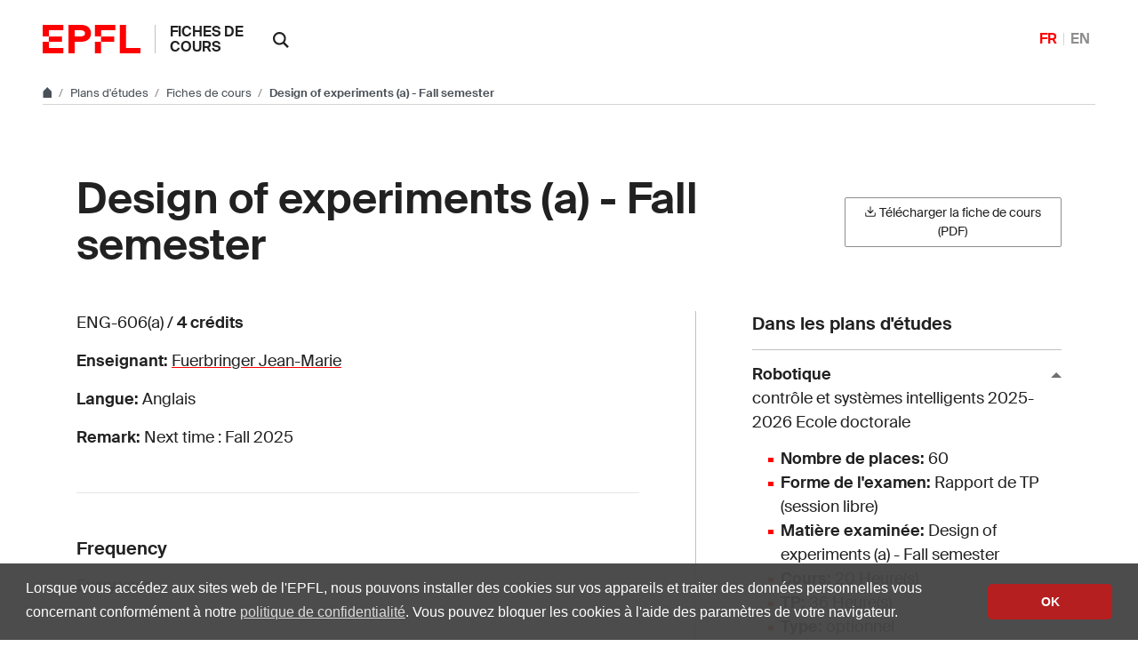

--- FILE ---
content_type: text/html; charset=utf-8
request_url: https://edu.epfl.ch/coursebook/fr/design-of-experiments-a-fall-semester-ENG-606-A
body_size: 5037
content:
<!DOCTYPE html>
<html lang="fr" class="tablesaw-enhanced">

<head>
<meta name="isa_raw_url" content="http://isa.epfl.ch/imoniteur_ISAP/!itffichecours.htm?ww_i_matiere=3082333&ww_x_anneeAcad=2025-2026&ww_i_section=2018328261&ww_c_langue=en">        <meta name="description" content="Next course will take place from September 3 to 5 and from October 20 to 22, 2025.

The course teaches the acquisition of a methodology of designing experiments for optimal quality of the results and of the number of experiments.">
        <link rel="canonical" href="https://edu.epfl.ch/coursebook/fr/design-of-experiments-a-fall-semester-ENG-606-A">
<title>Design of experiments (a) - Fall semester - ENG-606(a) - EPFL</title>
<meta charset="UTF-8">
<meta name="viewport" content="width=device-width, initial-scale=1">

<link rel="shortcut icon" type="image/x-icon" href="https://web2018.epfl.ch/8.4.0/icons/favicon.ico">
<link rel="icon" type="image/png" sizes="16x16" href="https://web2018.epfl.ch/8.4.0/icons/favicon-16.png">
<link rel="icon" type="image/png" sizes="32x32" href="https://web2018.epfl.ch/8.4.0/icons/favicon-32.png">
<link rel="apple-touch-icon" sizes="180x180" href="https://web2018.epfl.ch/8.4.0/icons/apple-touch-icon.png">

<link rel="stylesheet" href="https://web2018.epfl.ch/8.4.0/css/elements.min.css">

<script>(function(w,d,s,l,i){w[l]=w[l]||[];w[l].push({'gtm.start':
  new Date().getTime(),event:'gtm.js'});var f=d.getElementsByTagName(s)[0],
j=d.createElement(s),dl=l!='dataLayer'?'&l='+l:'';j.async=true;j.src=
'https://www.googletagmanager.com/gtm.js?id='+i+dl;f.parentNode.insertBefore(j,f);
})(window,document,'script','dataLayer','GTM-PJGBG5R');</script>
    <link rel="stylesheet" href="/assets/css/graph-search-widget.css">
</head>


<body>

<div id="app" class="site">
<header role="banner" class="header header-light">
    <div class="header-light-content">
        <a class="logo" href="//www.epfl.ch">
            <img src="https://web2018.epfl.ch/8.4.0/icons/epfl-logo.svg"
                 alt="Logo EPFL, École polytechnique fédérale de Lausanne"
                 class="img-fluid">
        </a>

        <p class="site-title">
            <a href="/studyplan/fr">Fiches de cours</a>
        </p>

        <!-- search -->
        <form action="//search.epfl.ch" class="d-xl-none">
            <a id="search-mobile-toggle" class="search-mobile-toggle searchform-controller" href="#">
                <svg class="icon" aria-hidden="true">
                    <use xlink:href="#icon-search"></use>
                </svg>
                <span class="toggle-label sr-only">Afficher / masquer le formulaire de recherche</span>
            </a>
            <div class="input-group search-mobile" role="search">

                <div class="input-group-prepend">
                        <span class="input-group-text">
                            <svg class="icon" aria-hidden="true">
                                <use xlink:href="#icon-search"></use>
                            </svg>
                        </span>
                </div>
                <label for="q-mobile" class="sr-only">Rechercher sur le site</label>
                <input type="text" class="form-control" id="q-mobile" name="q" placeholder="Rechercher">
                <div class="input-group-append">
                    <a id="search-mobile-close" class="search-mobile-close searchform-controller" href="#">
                        <svg class="icon" aria-hidden="true">
                            <use xlink:href="#icon-close"></use>
                        </svg>
                        <span class="toggle-label sr-only">Masquer le formulaire de recherche</span>
                    </a>
                </div>
            </div>
        </form>
        <div class="dropdown dropright search d-none d-xl-block">
            <a class="dropdown-toggle" href="#" data-toggle="dropdown" title="Rechercher sur le site">
                <svg class="icon" aria-hidden="true">
                    <use xlink:href="#icon-search"></use>
                </svg>
            </a>
            <form action="//search.epfl.ch" class="dropdown-menu border-0 p-0">
                <div class="search-form mt-1 input-group">
                    <label for="q" class="sr-only">Rechercher sur le site</label>
                    <input type="text" class="form-control" id="q" name="q" placeholder="Rechercher...">
                    <button type="submit" class="d-none d-xl-block btn btn-primary input-group-append">Rechercher
                    </button>
                </div>
            </form>
        </div>

        <nav class="nav-lang nav-lang-short ml-auto">
            <ul><li><span aria-label="Français" class="active">FR</span></li><li><a aria-label="English" href="/coursebook/en/design-of-experiments-a-fall-semester-ENG-606-A">EN</a></li></ul>
        </nav>
    </div>
</header>
    <!-- body -->
    <div class="main-container">
        <!-- breadcrumb -->
<div class="breadcrumb-container">
    <nav aria-label="breadcrumb" class="breadcrumb-wrapper">
        <ol class="breadcrumb pb-0">
            <li class="breadcrumb-item">
                <a href="//www.epfl.ch" title="Aller au site principal" aria-label="Aller au site principal" class="bread-link bread-home">
                    <svg class="icon" aria-hidden="true">
                        <use xlink:href="#icon-home"></use>
                    </svg>
                </a>
            </li>
            <li class="breadcrumb-item expand-links">
                <button class="btn btn-expand-links" aria-expanded="false" title="Afficher le chemin complet">
                    <span class="dots" aria-hidden="true">…</span>
                    <span class="sr-only">Afficher le chemin complet</span>
                </button>
            </li>
                    <li class="breadcrumb-item">
                        <a href="/index.fr.html">
                            Plans d'études
                        </a>
                    </li>
                    <li class="breadcrumb-item">
                        <a href="">
                            Fiches de cours
                        </a>
                    </li>
                    <li class="breadcrumb-item active">
                        Design of experiments (a) - Fall semester
                    </li>
        </ol>
    </nav>
</div>
        <!-- main container -->
        <div class="nav-toggle-layout nav-aside-layout">
            <div class="w-100 pb-3">
                <main id="main" role="main" class="content container-grid">
                    <div class="container mt-5">
                        <header class="page-header d-xl-flex justify-content-xl-between align-items-xl-center mb-5">
                            <h1 class="mb-4 mb-xl-0">Design of experiments (a) - Fall semester</h1>

                            <div class="mr-0">
                            <a href="https://isa.epfl.ch/imoniteur_ISAP/!GEDPUBLICREPORTS.pdf?ww_i_reportModel=1946250234&ww_i_reportModelXsl=1946250250&ww_i_itemplan=4523510012&ww_c_langue=fr">
                                <button class="btn btn-sm btn-secondary">
                                    <svg class="icon feather mb-1" aria-hidden="true">
                                        <use xlink:href="#download"></use>
                                    </svg>
                                    Télécharger la fiche de cours (PDF)
                                </button>
                            </a>
                            </div>
                        </header>

                        <div class="row">
                            <div class="course-details col-xl-7">
                                <div class="course-summary mb-5">
                                    <p>ENG-606(a) / <strong>4 crédits</strong></p>
                                    <p><strong>Enseignant: </strong> <a href='https://people.epfl.ch/105173?lang=fr'>Fuerbringer Jean-Marie</a></p>
                                    <p><strong>Langue:</strong> Anglais</p>
                                        <p><strong>Remark:</strong> Next time : Fall 2025</p>
                                </div>
                                <hr>
                                    <div class="mt-5">
                                                <h2 class="h5">Frequency</h2>
                                                <p>Every year</p>
                                    </div>
                                    <div class="mt-5">
                                                <h2 class="h5">Summary</h2>
                                                <p>Next course will take place from September 3 to 5 and from October 20 to 22, 2025.

The course teaches the acquisition of a methodology of designing experiments for optimal quality of the results and of the number of experiments.</p>
                                    </div>
                                    <div class="mt-5">
                                                <h2 class="h5">Content</h2>
                                            <div class="collapse collapse-partial" id="course-content">
                                                <p><p><strong>Experiment analysis and planning</strong><p>&#160;</p><strong>Treatment of qualitative factors</strong></p> <ul>
<li>Inference of constant and random coefficient models</li>
<li>Graeco-latin squares design</li>
<li>Balanced bloc design</li>
<li>Analysis of variance (Anova)</li>
</ul> <p><br><strong>Treatment of quantitative factors</strong></p> <ul>
<li>Empirical models</li>
<li>Matricial treatment of the multilinear regression</li>
<li>Analysis of non-orthogonal estimators</li>
<li>Analysis of variance</li>
</ul> <p><br><strong>Standard designs for first and second degree models</strong></p> <ul>
<li>Hadamard, factorial, fractional factorial designs</li>
<li>Normal and half normal</li>
<li>Composite, Doehlert and Box Behnken design</li>
<li>Canonical analysis</li>
</ul> <p>&#160;</p></p>
                                            </div>
                                            <button class="collapsed btn btn-light btn-block btn-sm mt-3" aria-expanded="false" data-toggle="collapse" data-target="#course-content" aria-controls="course-content">
                                                Lire la suite
                                                <svg class="icon" aria-hidden="true"><use xlink:href="#icon-triangle"></use></svg>
                                            </button>
                                    </div>
                                    <div class="mt-5">
                                                <h2 class="h5">Learning Prerequisites</h2>
                                                <h2 class="h6">Recommended courses</h2>
                                                <p><p>Basic statistics, Matrix algebra, Matlab</p></p>
                                    </div>
                            </div>
                            <div class="course-infos col-xl-4 offset-xl-1 mt-5 mt-lg-0">
                                <div class="study-plans">
                                    <h2 class="h5">Dans les plans d'études</h2>

                                    <button class="collapse-title collapse-title-desktop " type="button" data-toggle="collapse" data-target="#edoc-edrs_1" aria-expanded="true" aria-controls="edoc-edrs_1">
                                        Robotique<br>
                                        <span class="d-block font-weight-normal">contrôle et systèmes intelligents  2025-2026 Ecole doctorale</span>
                                    </button>
                                    <div class="collapse-item collapse-item-desktop show" id="edoc-edrs_1" style="">
                                        <ul class="list-bullet">
                                                <li><strong>Nombre de places:</strong> 60</li>
                                                <li><strong>Forme de l'examen:</strong> Rapport de TP (session libre)</li>
                                                <li><strong>Matière examinée:</strong> Design of experiments (a) - Fall semester</li>
                                                <li><strong>Cours:</strong> 20 Heure(s)</li>
                                                <li><strong>TP:</strong> 36 Heure(s)</li>
                                                <li><strong>Type:</strong> optionnel</li>
                                        </ul>
                                    </div>

                                    <button class="collapse-title collapse-title-desktop  collapsed" type="button" data-toggle="collapse" data-target="#edoc-edam_2" aria-expanded="false" aria-controls="edoc-edam_2">
                                        Manufacturing<br>
                                        <span class="d-block font-weight-normal">2025-2026 Ecole doctorale</span>
                                    </button>
                                    <div class="collapse-item collapse-item-desktop collapse" id="edoc-edam_2" style="">
                                        <ul class="list-bullet">
                                                <li><strong>Nombre de places:</strong> 60</li>
                                                <li><strong>Forme de l'examen:</strong> Rapport de TP (session libre)</li>
                                                <li><strong>Matière examinée:</strong> Design of experiments (a) - Fall semester</li>
                                                <li><strong>Cours:</strong> 20 Heure(s)</li>
                                                <li><strong>TP:</strong> 36 Heure(s)</li>
                                                <li><strong>Type:</strong> optionnel</li>
                                        </ul>
                                    </div>

                                    <button class="collapse-title collapse-title-desktop  collapsed" type="button" data-toggle="collapse" data-target="#edoc-edey_3" aria-expanded="false" aria-controls="edoc-edey_3">
                                        Energie<br>
                                        <span class="d-block font-weight-normal">2025-2026 Ecole doctorale</span>
                                    </button>
                                    <div class="collapse-item collapse-item-desktop collapse" id="edoc-edey_3" style="">
                                        <ul class="list-bullet">
                                                <li><strong>Nombre de places:</strong> 60</li>
                                                <li><strong>Forme de l'examen:</strong> Rapport de TP (session libre)</li>
                                                <li><strong>Matière examinée:</strong> Design of experiments (a) - Fall semester</li>
                                                <li><strong>Cours:</strong> 20 Heure(s)</li>
                                                <li><strong>TP:</strong> 36 Heure(s)</li>
                                                <li><strong>Type:</strong> optionnel</li>
                                        </ul>
                                    </div>

                                    <button class="collapse-title collapse-title-desktop  collapsed" type="button" data-toggle="collapse" data-target="#edoc-edme_4" aria-expanded="false" aria-controls="edoc-edme_4">
                                        Mécanique<br>
                                        <span class="d-block font-weight-normal">2025-2026 Ecole doctorale</span>
                                    </button>
                                    <div class="collapse-item collapse-item-desktop collapse" id="edoc-edme_4" style="">
                                        <ul class="list-bullet">
                                                <li><strong>Nombre de places:</strong> 60</li>
                                                <li><strong>Forme de l'examen:</strong> Rapport de TP (session libre)</li>
                                                <li><strong>Matière examinée:</strong> Design of experiments (a) - Fall semester</li>
                                                <li><strong>Cours:</strong> 20 Heure(s)</li>
                                                <li><strong>TP:</strong> 36 Heure(s)</li>
                                                <li><strong>Type:</strong> optionnel</li>
                                        </ul>
                                    </div>
                                </div>
                                <div class="course-schedule mt-5">
                                    <h2 class="h5">Semaine de référence</h2>
                                    <iframe style="position:relative" frameborder="0" marginwidth="0" marginheight="0" scrolling="auto" align="center" height="300px" width="100%" src="https://isa.epfl.ch/imoniteur_ISAP/!gedpublicreports.html?ww_i_reportModel=2096516283&ww_i_reportModelXsl=2096516327&ww_x_GPS=4523488428&ww_x_MATIERE=3082333&ww_x_DATE_DEBUT=01.09.2025&ww_x_DATE_FIN=31.08.2026&ww_x_LANGUE=fr&ww_x_AFFICHE_ENTETE=0&ww_x_AFFICHE_PROF=0"></iframe>
                                </div>

                            <div class="my-5" id="relatedcourses">
                                <h2 class="h5 mb-2">Cours connexes</h2>
                                <p class="text-muted text-sm font-italic mb-4">Résultats de
                                    <a href="https://graphsearch.epfl.ch">graphsearch.epfl.ch</a>.
                                </p>
                                <graph-widget-course-courses
                                    course-id="ENG-606(a)"
                                    locale="fr"
                                    limit="5"
                                >
                                </graph-widget-course-courses>
                            </div>

                            </div>
                        </div>

                    </div>
                    <!-- footer -->
                </main>
            </div>
        </div>
        <!-- footer -->
        <div class="bg-gray-100 pt-5">
            <div class="container">
<footer class="footer-light">
    <div class="row">
        <div class="col-6 mx-auto mx-md-0 mb-4 col-md-3 col-lg-2">
            <a href="//www.epfl.ch">
                <img src="https://web2018.epfl.ch/8.4.0/icons/epfl-logo.svg"
                     alt="Logo EPFL, Ecole polytechnique fédérale de Lausanne" class="img-fluid">
            </a>
        </div>
        <div class="col-md-9 col-lg-10 mb-4">
            <div class="ml-md-2 ml-lg-5">
                <ul class="list-inline list-unstyled">
                    <li class="list-inline-item">Contact</li>
                    <li class="list-inline-item text-muted pl-3"><small>EPFL CH-1015 Lausanne</small>
                    </li>
                    <li class="list-inline-item text-muted pl-3"><small>+41 21 693 11 11</small></li>
                </ul>
                <div class="footer-light-socials">
                    <p class="footer-title footer-title-no-underline">Suivre les pulsations de l'EPFL sur les réseaux sociaux</p>
                    <ul class="social-icon-list list-inline">
                        <li>
                            <a href="https://www.facebook.com/epflcampus"
                            class="social-icon social-icon-facebook social-icon-negative" rel="noopener" target="_blank">
                                <svg class="icon" aria-hidden="true"><use xlink:href="#icon-facebook"></use></svg>
                                <span class="sr-only">Suivez-nous sur Facebook.</span>
                            </a>
                        </li>
                        <li>
                            <a href="https://instagram.com/epflcampus"
                            class="social-icon social-icon-instagram social-icon-negative" rel="noopener" target="_blank">
                                <svg class="icon" aria-hidden="true"><use xlink:href="#icon-instagram"></use></svg>
                                <span class="sr-only">Suivez-nous sur Instagram.</span>
                            </a>
                        </li>
                        <li>
                            <a href="https://www.linkedin.com/school/epfl/"
                            class="social-icon social-icon-linkedin social-icon-negative" rel="noopener" target="_blank">
                                <svg class="icon" aria-hidden="true"><use xlink:href="#icon-linkedin"></use></svg>
                                <span class="sr-only">Suivez-nous sur LinkedIn.</span>
                            </a>
                        </li>
                        <li>
                            <a href="https://social.epfl.ch/@epfl/" 
                            class="social-icon social-icon-mastodon social-icon-negative" rel="noopener" target="_blank">
                                <svg class="icon" aria-hidden="true"><use xlink:href="#icon-mastodon"></use></svg>
                                <span class="sr-only">Suivez-nous sur Mastodon.</span>
                            </a>
                        </li>
                        <li>
                            <a href="https://x.com/epfl" class="social-icon social-icon-x social-icon-negative"
                            rel="noopener" target="_blank">
                                <svg class="icon" aria-hidden="true"><use xlink:href="#icon-x"></use></svg>
                                <span class="sr-only">Suivez-nous sur X.</span>
                            </a>
                        </li>
                        <li>
                            <a href="https://www.youtube.com/user/epflnews"
                            class="social-icon social-icon-youtube social-icon-negative" rel="noopener" target="_blank">
                                <svg class="icon" aria-hidden="true"><use xlink:href="#icon-youtube"></use></svg>
                                <span class="sr-only">Suivez-nous sur Youtube.</span>
                            </a>
                        </li>
                    </ul>
                </div>
                <div class="footer-legal">
                    <div class="footer-legal-links">
                        <a href="https://www.epfl.ch/about/overview/fr/reglements-et-directives/mentions-legales/">Accessibilité</a>
                        <a href="https://www.epfl.ch/about/overview/fr/reglements-et-directives/mentions-legales/">Mentions légales</a>
                        <a href="https://go.epfl.ch/protection-des-donnees/">Protection des données</a>
                    </div>
                    <div>
                        <p>© 2026 EPFL, tous droits réservés</p>
                    </div>
                </div>
            </div>
        </div>
    </div>
</footer>
<button id="back-to-top" class="btn btn-primary btn-back-to-top">
    <span class="sr-only">Back to top</span>
    <svg class="icon" aria-hidden="true">
        <use xlink:href="#icon-chevron-top"></use>
    </svg>
</button>            </div>
        </div>

    </div>
</div>
<noscript><iframe src="https://www.googletagmanager.com/ns.html?id=GTM-PJGBG5R"
    height="0" width="0" style="display:none;visibility:hidden"></iframe></noscript>

<script>
    svgPath = 'https://web2018.epfl.ch/8.4.0/icons/icons.svg';
    featherSvgPath = 'https://web2018.epfl.ch/8.4.0/icons/feather-sprite.svg';
</script>
  
<script src="https://web2018.epfl.ch/8.4.0/js/elements.min.js"></script><script src="https://cdn.jsdelivr.net/gh/epflgraph/graphsearch_widgets@v1.0.2/dist/index.js" type="module"></script>
<script>
  // Hide Related courses if errors.
  jQuery(function(){
    setTimeout(function() {
      const sr = jQuery('graph-widget-course-courses')[0].shadowRoot
      const l = jQuery(sr).find('graph-widget-section').length
      if (l === 0) {
        jQuery('#relatedcourses').hide();
      }
    }, 1000)
  });
</script>
</body>
</html>

--- FILE ---
content_type: text/html; charset=ISO-8859-15
request_url: https://isa.epfl.ch/imoniteur_ISAP/!gedpublicreports.html?ww_i_reportModel=2096516283&ww_i_reportModelXsl=2096516327&ww_x_GPS=4523488428&ww_x_MATIERE=3082333&ww_x_DATE_DEBUT=01.09.2025&ww_x_DATE_FIN=31.08.2026&ww_x_LANGUE=fr&ww_x_AFFICHE_ENTETE=0&ww_x_AFFICHE_PROF=0
body_size: 407
content:
<html><head><META http-equiv="Content-Type" content="text/html; charset=iso-8859-1"><link rel="stylesheet" type="text/css" href="gedpublicreports.css?ww_x_path=Gestac.Moniteur.Style"></head><body bgcolor="#ffffff" marginheight="0" marginwidth="5" link="#666666" vlink="#666666" alink="#666666"><style type="text/css">
    tr.grisleger {
      background-color: #F0F0F0;
    }
    tr.white {
      background-color: #FFFFFF;
    }
    #erreur {
      border: 1px solid #990033;
    }
    #erreur span {
      padding: 2px;
      display: block;
      color: #FFFFFF;
      background-color: #990033;
      font-weight: bold;
      text-decoration: underline;
    }
    #avertissement {
      border: 1px solid #FFA31A;
    }
    #avertissement span {
      padding: 2px;
      display: block;
      color: #FFFFFF;
      background-color: #FFA31A;
      font-weight: bold;
      text-decoration: underline;
    }
  </style><table cellpadding="1" cellspacing="2" border="0" width="100%"><tr><th>Jour</th><th>Classe</th><th>&nbsp;</th><th>Cours</th></tr><tr><th colspan="5"><b>Mercredi&nbsp;03.09.2025</b></th></tr><tr class="grisleger"><td>09:00-15:00</td><td></td><td>C</td><td>Room: INF 213</td></tr><tr><td colspan="5">&nbsp;</td></tr><tr><th colspan="5"><b>Jeudi&nbsp;04.09.2025</b></th></tr><tr class="grisleger"><td>09:00-15:00</td><td></td><td>C</td><td>Room: INF 213</td></tr><tr><td colspan="5">&nbsp;</td></tr><tr><th colspan="5"><b>Vendredi&nbsp;05.09.2025</b></th></tr><tr class="grisleger"><td>09:00-15:00</td><td></td><td>C</td><td>Room: INF 213</td></tr><tr><td colspan="5">&nbsp;</td></tr><tr><th colspan="5"><b>Lundi&nbsp;20.10.2025</b></th></tr><tr class="grisleger"><td>09:00-15:00</td><td></td><td>C</td><td>Room: INF 213</td></tr><tr><td colspan="5">&nbsp;</td></tr><tr><th colspan="5"><b>Mardi&nbsp;21.10.2025</b></th></tr><tr class="grisleger"><td>09:00-15:00</td><td></td><td>C</td><td>Room: INF 213</td></tr><tr><td colspan="5">&nbsp;</td></tr><tr><th colspan="5"><b>Mercredi&nbsp;22.10.2025</b></th></tr><tr class="grisleger"><td>09:00-15:00</td><td></td><td>C</td><td>Room: INF 213</td></tr></table><br></body></html>
<!-- OpenXml:0.01s  agent ctrl:0.00s  xml:0.05s  xsl extr&stylesheet:0.00s  xsl after parsing:0.00s  xsl ctrl data:0.00s  transform 2:0.01s  xsl process:0.00s  -->

--- FILE ---
content_type: text/css; charset=ISO-8859-15
request_url: https://isa.epfl.ch/imoniteur_ISAP/gedpublicreports.css?ww_x_path=Gestac.Moniteur.Style
body_size: 2489
content:


body {font-family:Verdana, Arial, Helvetica, sans-serif; font-size:10px; }

.alert { color:red; border:1px solid red; }
.withPointer { cursor:pointer }

td {font-family:Verdana, Arial, Helvetica, sans-serif; font-size:10px; }
td.white      {background-color:white;}
td.grismoyen  {background-color: #bebebe; color: #333333}
td.grisclair  {background-color: #dfdddc; color: #000000}
td.tdResume  {background-color: #f0f0f0}
td.grisblanc  {background-color: #ffffff; color: #808080}
td.noirblanc  {background-color: #ffffff; color: #000000}
td.rougeblanc {background-color: #ffffff; color: #990033}
td.title      {background-color: #bebebe; text-align:right; color: #333333}
td.titleline  {background-color: #bebebe; text-align:center; color: #990033}
td.rouge      {background-color:red; font-weight: bold; color:white; text-align:center; }
td.violetblanc {background-color: #ffffff; font-weight: bold; color: #990033}
td.blocniv1           {margin:0;background-color: #D4D4D4;}
td.blocniv2           {margin:0;background-color: #D8D8D8;}
td.blocniv3           {margin:0;background-color: #DCDCDC;}
td.blocniv4           {margin:0;background-color: #E1E1E1;}
td.blocniv5           {margin:0;background-color: #E5E5E5;}
td.blocniv6           {margin:0;background-color: #E9E9E9;}
td.blocniv7           {margin:0;background-color: #EDEDED;}
td.matiere1           {margin:0;background-color: #F6F6F6;}
td.actif {background-color: #00FF00;}
td.arret {background-color: #FF0000;}

th.colpaire   {border-width:1px;border-color:blue;border-style:solid}
th.colimpaire {border-width:1px;border-color:black;border-style:solid}
td.colpaire   {border-width:1px;border-color:blue;border-style:solid;vertical-align:top}
td.colimpaire {border-width:1px;border-color:black;border-style:solid;vertical-align:top}


td.nowrap     {white-space:nowrap;}

tr.tdResume  {background-color: #f0f0f0}
tr.grisclair  {background-color: #dfdddc; color: #000000}
tr.rouge      {background-color:red; font-weight: bold; color:white; text-align:center; }
tr.vert       {background-color:#0BDA51; font-weight: bold; color:white;}
tr.rougeconflit {background-color:red; font-weight: bold; color:white; text-align:left; }
tr.actif {background-color: #00FF00;}
tr.arret {background-color: #FF0000;}

th {background-color:#dfdddc; color:#000000; font-size:10px; font-weight:bold; text-align:left;}
th.grey {background-color:#cfcfcf; color:#000000; font-size:10px; font-weight:bold; text-align:left;}
th.rouge {background-color:red; color:#000000; font-size:10px; font-weight:bold; text-align:left;}
th.resume {background-color:#cfcfcf; color:#000000; font-size:10px; font-weight:normal; text-align:left;}
th.titre {background-color:#999999; color:#ffffff; font-size:12px; text-align:center}
th.right {text-align:right;white-space:nowrap}
th.center {text-align:center;white-space:nowrap}

h1 {font-family:Verdana, Arial, Helvetica, sans-serif; font-size:10px;
    background-color:#ffffff; color:#990033; font-weight:bold; text-align:left}

h2 {font-family:Verdana, Arial, Helvetica, sans-serif; font-size:10px;
    background-color:#ffffff; color:#990033; font-weight:bold; text-align:left}

a {color: #003366; text-decoration: none; font-weight: bold;}
a:hover {color: #000000; background-color: #a1abe6}
a:visited {color: #003366; text-decoration: none;}
a.gris {color: #666666; text-decoration: none; font-weight: bold;}
a.gris:visited {color: #666666; text-decoration: none; font-weight: bold;}
a.titre {color: #990033; text-decoration: none; font-weight: bold;}
a.titre:visited {color: #990033; text-decoration: none; font-weight: bold;}
a.bleu {color: #0080FF; text-decoration: none; font-weight: bold;}
a.bleu:visited {color: #0080FF; text-decoration: none; font-weight: bold;}
a.suivisDuJour {color: #ff8000; text-decoration: none; font-weight: bold;}
a.suivisDuJour:visited {color: #ff8000; text-decoration: none; font-weight: bold;}
a.vert {color: #008000; text-decoration: none; font-weight: bold;}
a.vert:visited {color: #008000; text-decoration: none; font-weight: bold;}
a.rose {color: #ff8080; text-decoration: none; font-weight: bold;}
a.rose:visited {color: #ff8080; text-decoration: none; font-weight: bold;}
a.noBold {color: #990033; text-decoration: none; font-weight: normal;}
a.noBold:visited {color: #990033; text-decoration: none; font-weight: normal;}
a.italic {color: #a0a0a0; text-decoration: none; font-style: italic; font-weight: normal;}
a.italic:visited {color: #a0a0a0; text-decoration: none; font-style: italic; font-weight: normal;}
a.italic:hover {background-color: #e4eeff}
a.neutre {color: #000000; text-decoration: none; font-weight: normal;}
a.neutre:visited {color: #000000; text-decoration: none;font-weight: normal;}

text.rouge {color: #990033; text-decoration: none; font-weight: bold;}
p.titre {color: #990033; text-decoration: none; font-weight: bold;}
div.titre {color: #990033; text-decoration: none; font-weight: bold;}
span.titre {color: #990033; text-decoration: none; font-weight: bold;}
span.rougeNormal {color: #990033; text-decoration: none;}
span.big {color: #000000; text-decoration: none; font-weight: bold; font-size:12px}
div.suivisDuJour {color: #ff8000; text-decoration: none; font-weight: bold;}
i.texteSecondaire {color: #888888}
i.rouge {color: #990033}

input.counter {font-size:10px; border: none;}

.pileErreur {white-space:pre; font-family:"Courier New"; font-size:8pt;}



img.calendar-img-button { border: none; cursor: pointer; vertical-align: middle; opacity:0.20; filter:alpha(opacity=20); -moz-opacity:0.20 }
img.calendar-img-button:hover { border: none; cursor: pointer; vertical-align: middle; opacity:1; filter:alpha(opacity=100); -moz-opacity:1 }
div.calendar-div-container { position: absolute; border: 1px solid #000; background-color: #f0f0f0; width: 210px; padding: 2px; font-size: 10px !important; cursor: default; z-index: 5000; }
div.calendar-div-container ul { list-style-type: none; margin: 0; padding: 0; text-align: center; }
div.calendar-div-container li { float: left; }
div.calendar-div-container div.datepickerdiv { position: relative; }
div.calendar-div-container div.monthpickerdiv, div.calendar-div-container div.yearpickerdiv { position: absolute; top: 0; left: 0; visibility: hidden; }
div.calendar-div-container div.panelright { position: absolute; top: 0; right: 0; width: 41px; padding: 0; margin: 0; }
div.calendar-div-container img.selectnow { margin-right: 20px; }
div.calendar-div-container img.closecalendar { vertical-align: top; }
div.calendar-div-container a, div.calendar-div-container a:hover { text-decoration: none; color: #000; }
div.calendar-div-container a.month { display: block; width: 60px; text-align: center; }
div.calendar-div-container table { font-size: 10px !important; margin-left: auto; margin-right: auto; clear: both; width: 100%; border-collapse: separate !important; }
div.calendar-div-container th { font-size: 10px !important; border: 1px solid #444; background-color: #CFCFCF; text-align: center; width: 23px; padding: 1px 0 1px 0 !important; height: auto !important; }
div.calendar-div-container td { font-size: 10px !important; border: 1px solid #444; text-align: center; cursor: pointer; background-color: #FFF; padding: 1px 0 1px 0 !important; height: auto !important; }
div.calendar-div-container td.inactive, div.calendar-div-container td.inactive:hover { background-color: #f0f0f0; border: 1px solid #CFCFCF; color: #f0f0f0; cursor: default; }
div.calendar-div-container td.today { background-color: #B3FF99; }
div.calendar-div-container td.selected { background-color: #FF99B3; }
div.calendar-div-container td.we { background-color: #99B3FF; }
div.calendar-div-container td:hover, div.calendar-div-container td.today:hover, div.calendar-div-container td.we:hover { background-color: #FFE699; }
div.calendar-div-container img { border: none; cursor: pointer; vertical-align: text-bottom; }



#doublon-panel {
  width: 680px;
  margin: auto;
  padding: 1rem;
  background: #fff;
}
#doublon-panel h1,
#doublon-panel h2 {
  margin: 0;
  text-align: center;
}
#doublon-panel h1 {
  font-size: 1.8rem;
  color: #f04124;
  background-color: #fde7e3;
  font-style: initial;
  font-weight: bold;
}
#doublon-panel h1:before {
  content: url("[data-uri]");
  margin-right: 1rem;
}
#doublon-panel h2 {
  font-size: 1.8rem;
  color: #666666;
  margin-top: 1rem;
  font-style: initial;
  font-weight: bold;
  text-align: center;
  display: block;
}
#doublon-panel h2 small {
  font-size: 0.8rem;
  color: #cccccc;
}
#doublon-panel .alert-panel {
  background-color: #fde7e3;
  padding: 0.8rem 0.5rem;
  border: 1px solid #f79483;
  -webkit-border-radius: 3px;
  -moz-border-radius: 3px;
  -ms-border-radius: 3px;
  -o-border-radius: 3px;
  border-radius: 3px;
  text-align: center;
}
#doublon-panel .alert-panel img {
  float: left;
  margin-right: 1rem;
  margin-top: 0.3rem;
  vertical-align: baseline;
}
#doublon-panel p {
  font-size: 1rem;
  color: #333333;
  margin: 1rem 0;
}
#doublon-panel p br {
  display: initial;
}
#doublon-panel p a {
  color: #2b5df2;
  text-decoration: none;
}
#doublon-panel p a:hover {
  text-decoration: underline;
}
#doublon-panel table {
  width: 100%;
  border-collapse: collapse;
  font-size: 0.7rem;
}
#doublon-panel table tr th,
#doublon-panel table tr td {
  border-right: 1px solid #333333;
  padding: 0.3rem;
  text-align: left;
}
#doublon-panel table tr th:first-child,
#doublon-panel table tr td:first-child {
  border-left: 1px solid #333333;
}
#doublon-panel table tr:last-child {
  border-bottom: 1px solid #333333;
}
#doublon-panel table thead tr th {
  color: #f2f2f2;
  border-top: 1px solid #333333;
  background-color: #666666;
}
#doublon-panel table tbody tr td {
  color: #333333;
}
#doublon-panel table tbody tr:nth-child(even) {
  background: #f2f2f2;
}
#doublon-panel table tbody tr:hover {
  background: #fdf0e3;
}
#doublon-panel .btn-wrapper {
  text-align: right;
  max-width: 100%;
  margin-right: auto;
  margin-left: auto;
  display: -webkit-flex !important;
  display: -ms-flexbox !important;
  display: flex!important;
  -webkit-flex-flow: row wrap;
  -ms-flex-flow: row wrap;
  flex-flow: row wrap;
  -webkit-box-align: center;
  -webkit-align-items: center;
  -ms-flex-align: center;
  align-items: center;
  margin-top: 1.5rem;
  margin-bottom: 0.5rem;
}
#doublon-panel .btn {
  -webkit-flex: 1 1 0px;
  -ms-flex: 1 1 0px;
  flex: 1 1 0px;
  padding-right: 0.35rem;
  padding-left: 0.35rem;
  min-width: initial;
  text-align: center;
  padding: 0.7rem;
  font-size: 1rem;
  text-decoration: none;
  -webkit-border-radius: 3px;
  -moz-border-radius: 3px;
  -ms-border-radius: 3px;
  -o-border-radius: 3px;
  border-radius: 3px;
  cursor: pointer;
}
#doublon-panel .btn img {
  vertical-align: baseline;
  margin-right: 0.3rem;
  max-width: 20%;
}
#doublon-panel .cancel,
#doublon-panel .continue {
  font-weight: bold;
}
#doublon-panel .cancel {
  color: #43ac6a;
  background: #cfecda;
  line-height: 4rem;
}
#doublon-panel .cancel:hover {
  background: #aadebd;
  color: #358753;
}
#doublon-panel .continue {
  color: #999999;
  background: #cccccc;
  line-height: 2rem;
}
#doublon-panel .continue:hover {
  background: #bfbfbf;
  color: #808080;
}
#doublon-panel .left {
  margin-right: 0.5rem;
}
#doublon-panel .right {
  margin-left: 0.5rem;
}
#doublon-panel .clearfix {
  clear: both;
}